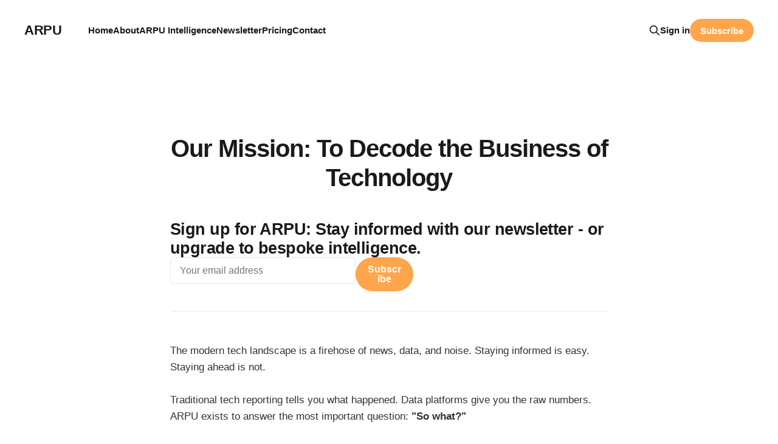

--- FILE ---
content_type: text/html; charset=utf-8
request_url: https://arpu.hedder.com/about/
body_size: 8374
content:
<!DOCTYPE html>
<html lang="en">

<head>
    <script>
      // Force the light theme by directly manipulating the HTML class
      (function() {
        document.documentElement.classList.remove('theme-dark');
        document.documentElement.classList.add('theme-light');
      })();
    </script>

    <meta charset="utf-8">
    <meta name="viewport" content="width=device-width, initial-scale=1">
    <title>Our Mission: To Decode the Business of Technology</title>
    <link rel="stylesheet" href="https://arpu.hedder.com/assets/built/screen.css?v=edb28e61be">

    <link rel="icon" href="https://arpu.hedder.com/content/images/size/w256h256/2025/06/arpu.png" type="image/png">
    <link rel="canonical" href="https://arpu.hedder.com/about/">
    <meta name="referrer" content="no-referrer-when-downgrade">
    
    <meta property="og:site_name" content="ARPU">
    <meta property="og:type" content="website">
    <meta property="og:title" content="Our Mission: To Decode the Business of Technology">
    <meta property="og:description" content="The modern tech landscape is a firehose of news, data, and noise. Staying informed is easy. Staying ahead is not.

Traditional tech reporting tells you what happened. Data platforms give you the raw numbers. ARPU exists to answer the most important question: &quot;So what?&quot;

ARPU is the flagship intelligence service">
    <meta property="og:url" content="https://arpu.hedder.com/about/">
    <meta property="article:published_time" content="2022-04-15T06:29:48.000Z">
    <meta property="article:modified_time" content="2025-10-16T17:32:15.000Z">
    <meta name="twitter:card" content="summary">
    <meta name="twitter:title" content="Our Mission: To Decode the Business of Technology">
    <meta name="twitter:description" content="The modern tech landscape is a firehose of news, data, and noise. Staying informed is easy. Staying ahead is not.

Traditional tech reporting tells you what happened. Data platforms give you the raw numbers. ARPU exists to answer the most important question: &quot;So what?&quot;

ARPU is the flagship intelligence service">
    <meta name="twitter:url" content="https://arpu.hedder.com/about/">
    <meta name="twitter:label1" content="Written by">
    <meta name="twitter:data1" content="ARPU">
    <meta name="twitter:creator" content="@ARPU_tech">
    
    <script type="application/ld+json">
{
    "@context": "https://schema.org",
    "@type": "Article",
    "publisher": {
        "@type": "Organization",
        "name": "ARPU",
        "url": "https://arpu.hedder.com/",
        "logo": {
            "@type": "ImageObject",
            "url": "https://arpu.hedder.com/content/images/size/w256h256/2025/06/arpu.png",
            "width": 60,
            "height": 60
        }
    },
    "author": {
        "@type": "Person",
        "name": "ARPU",
        "image": {
            "@type": "ImageObject",
            "url": "https://arpu.hedder.com/content/images/2025/06/arpu-2.png",
            "width": 500,
            "height": 500
        },
        "url": "https://arpu.hedder.com/author/arpu/",
        "sameAs": [
            "https://x.com/ARPU_tech"
        ]
    },
    "headline": "Our Mission: To Decode the Business of Technology",
    "url": "https://arpu.hedder.com/about/",
    "datePublished": "2022-04-15T06:29:48.000Z",
    "dateModified": "2025-10-16T17:32:15.000Z",
    "description": "The modern tech landscape is a firehose of news, data, and noise. Staying informed is easy. Staying ahead is not.\n\nTraditional tech reporting tells you what happened. Data platforms give you the raw numbers. ARPU exists to answer the most important question: &quot;So what?&quot;\n\nARPU is the flagship intelligence service from Hedder, a digital publisher built for the operators, investors, and strategists navigating the modern tech landscape. We believe that to truly understand the market, you can&#x27;t just f",
    "mainEntityOfPage": "https://arpu.hedder.com/about/"
}
    </script>

    <meta name="generator" content="Ghost 6.13">
    <link rel="alternate" type="application/rss+xml" title="ARPU" href="https://arpu.hedder.com/rss/">
    <script defer src="https://cdn.jsdelivr.net/ghost/portal@~2.56/umd/portal.min.js" data-i18n="true" data-ghost="https://arpu.hedder.com/" data-key="0160ce11c7e70eb82407a454b4" data-api="https://arpu.ghost.io/ghost/api/content/" data-locale="en" crossorigin="anonymous"></script><style id="gh-members-styles">.gh-post-upgrade-cta-content,
.gh-post-upgrade-cta {
    display: flex;
    flex-direction: column;
    align-items: center;
    font-family: -apple-system, BlinkMacSystemFont, 'Segoe UI', Roboto, Oxygen, Ubuntu, Cantarell, 'Open Sans', 'Helvetica Neue', sans-serif;
    text-align: center;
    width: 100%;
    color: #ffffff;
    font-size: 16px;
}

.gh-post-upgrade-cta-content {
    border-radius: 8px;
    padding: 40px 4vw;
}

.gh-post-upgrade-cta h2 {
    color: #ffffff;
    font-size: 28px;
    letter-spacing: -0.2px;
    margin: 0;
    padding: 0;
}

.gh-post-upgrade-cta p {
    margin: 20px 0 0;
    padding: 0;
}

.gh-post-upgrade-cta small {
    font-size: 16px;
    letter-spacing: -0.2px;
}

.gh-post-upgrade-cta a {
    color: #ffffff;
    cursor: pointer;
    font-weight: 500;
    box-shadow: none;
    text-decoration: underline;
}

.gh-post-upgrade-cta a:hover {
    color: #ffffff;
    opacity: 0.8;
    box-shadow: none;
    text-decoration: underline;
}

.gh-post-upgrade-cta a.gh-btn {
    display: block;
    background: #ffffff;
    text-decoration: none;
    margin: 28px 0 0;
    padding: 8px 18px;
    border-radius: 4px;
    font-size: 16px;
    font-weight: 600;
}

.gh-post-upgrade-cta a.gh-btn:hover {
    opacity: 0.92;
}</style><script async src="https://js.stripe.com/v3/"></script>
    <script defer src="https://cdn.jsdelivr.net/ghost/sodo-search@~1.8/umd/sodo-search.min.js" data-key="0160ce11c7e70eb82407a454b4" data-styles="https://cdn.jsdelivr.net/ghost/sodo-search@~1.8/umd/main.css" data-sodo-search="https://arpu.ghost.io/" data-locale="en" crossorigin="anonymous"></script>
    
    <link href="https://arpu.hedder.com/webmentions/receive/" rel="webmention">
    <script defer src="/public/cards.min.js?v=edb28e61be"></script>
    <link rel="stylesheet" type="text/css" href="/public/cards.min.css?v=edb28e61be">
    <script defer src="/public/member-attribution.min.js?v=edb28e61be"></script>
    <script defer src="/public/ghost-stats.min.js?v=edb28e61be" data-stringify-payload="false" data-datasource="analytics_events" data-storage="localStorage" data-host="https://arpu.hedder.com/.ghost/analytics/api/v1/page_hit"  tb_site_uuid="2353a771-5fc4-42e7-89d5-953c41adc735" tb_post_uuid="c04f28a6-d502-46fa-9201-867851e6f599" tb_post_type="page" tb_member_uuid="undefined" tb_member_status="undefined"></script><style>:root {--ghost-accent-color: #ffa54c;}</style>
    <!-- Import DM Serif Display Font from Google Fonts -->
<link rel="preconnect" href="https://fonts.googleapis.com">
<link rel="preconnect" href="https://fonts.gstatic.com" crossorigin>
<link href="https://fonts.googleapis.com/css2?family=DM+Serif+Display&display=swap" rel="stylesheet">


<style>
	:root {
		--dropdown-item-per-column: 3;
	}

  
html {
  scroll-behavior: smooth;
}

  
/* ============================================
   Hero Section
   ============================================ */
.hero-section {
    padding: 60px 0 0px;
    margin-bottom: 10px;
    text-align: center;
    background: linear-gradient(to bottom, #ffead4 0%, #ffffff 100%);
}

.hero-title {
    /* The clamp() function is the key change here */
    font-size: clamp(36px, 5vw, 54px);
    font-family: 'DM Serif Display', serif;
    line-height: 1.15;
    font-weight: 600;
    margin: 0 auto 32px;
    max-width: 20ch;
    color: #1a1a1a;
    letter-spacing: 0.04em;
}
  
.hero-subtitle {
    font-size: 22px;
    line-height: 1.6;
    color: #6b7280;
    margin: 0 auto;
    max-width: 750px;
    font-weight: 400;
}

.hero-subtitle-line {
    display: block;
}

.hero-subtitle-line + .hero-subtitle-line {
    margin-top: 0.1em;
}

  
.hero-section .gh-btn {
  margin-top: 32px;
}

#how-it-works {
  scroll-margin-top: 100px;
}

.section-header {
    text-align: center;
    margin-bottom: 50px;
    padding-top: 60px;
}

.section-heading {
    font-size: 36px;
    font-weight: 700;
    color: #1a1a1a;
    margin: 0 0 12px 0;
    letter-spacing: -0.5px;
}  


.how-it-works-section .gh-inner,
.who-its-for-section .gh-inner {
    padding-left: 32px;
    padding-right: 32px;
}

  
/* ============================================
   How It Works Section
   ============================================ */
.how-it-works-section {
    padding: 80px 0;
    background: var(--color-bg-alt, #f8f9fa);
}

.how-it-works-heading {
    font-size: 42px;
    font-weight: 700;
    text-align: center;
    margin: 0 0 60px;
    line-height: 1.2;
}

  .how-it-works-intro {
    font-size: 18px;
    line-height: 1.7;
    color: #4b5563;
    text-align: center;
    max-width: 900px;
    margin: 0 auto 60px;
}

.how-it-works-grid {
    display: grid;
    grid-template-columns: repeat(3, 1fr);
    gap: 40px;
    max-width: 1200px;
    margin: 0 auto;
}

.how-it-works-card {
    background: #ffffff;
    padding: 40px 32px;
    border-radius: 12px;
    box-shadow: 0 2px 8px rgba(0, 0, 0, 0.08);
    transition: transform 0.3s ease, box-shadow 0.3s ease;
}

.how-it-works-card:hover {
    transform: translateY(-4px);
    box-shadow: 0 8px 24px rgba(0, 0, 0, 0.12);
}

/* Card Header with Icon */
.how-it-works-card .card-header {
    display: flex;
    align-items: center;
    gap: 16px;
    margin-bottom: 20px;
}

.how-it-works-card .card-icon {
    color: #f59e0b;
    background-color: #fff7ed;
    border: 1px solid #fed7aa;
    width: 48px;
    height: 48px;
    border-radius: 50%;
    display: flex;
    align-items: center;
    justify-content: center;
    flex-shrink: 0;
    transition: all 0.3s ease;
}

.how-it-works-card:hover .card-icon {
    background-color: #f59e0b;
    color: #ffffff;
    border-color: #f59e0b;
}

.how-it-works-card .card-title {
    font-size: 24px;
    font-weight: 600;
    margin: 0;
    line-height: 1.3;
}

.how-it-works-card .card-description {
    font-size: 16px;
    line-height: 1.6;
    color: var(--color-secondary-text, #738a94);
    margin: 0;
}

/* ============================================
   Who It's For Section
   ============================================ */
.who-its-for-section {
    padding: 80px 0;
    background: #ffffff;
}

.who-its-for-heading {
    font-size: 42px;
    font-weight: 700;
    text-align: center;
    margin: 0 0 24px;
    line-height: 1.2;
    color: #1a1a1a;
}

.who-its-for-intro {
    font-size: 18px;
    line-height: 1.7;
    color: #4b5563;
    text-align: center;
    max-width: 900px;
    margin: 0 auto 60px;
}

.who-its-for-grid {
    display: grid;
    grid-template-columns: repeat(3, 1fr);
    gap: 40px;
    max-width: 1200px;
    margin: 0 auto;
}

.who-its-for-card {
    background: #ffffff;
    padding: 40px 32px;
    border-radius: 12px;
    border: 1px solid #e5e7eb;
    transition: all 0.3s ease;
}

.who-its-for-card:hover {
    transform: translateY(-4px);
    box-shadow: 0 8px 24px rgba(0, 0, 0, 0.1);
    border-color: #f59e0b;
}

/* Card Header with Icon */
.who-its-for-card .card-header {
    display: flex;
    align-items: center;
    gap: 16px;
    margin-bottom: 20px;
}

.who-its-for-card .card-icon {
    color: #f59e0b;
    background-color: #fff7ed;
    border: 1px solid #fed7aa;
    width: 48px;
    height: 48px;
    border-radius: 50%;
    display: flex;
    align-items: center;
    justify-content: center;
    flex-shrink: 0;
    transition: all 0.3s ease;
}

.who-its-for-card:hover .card-icon {
    background-color: #f59e0b;
    color: #ffffff;
    border-color: #f59e0b;
}

.who-its-for-card .card-title {
    font-size: 22px;
    font-weight: 600;
    margin: 0;
    line-height: 1.3;
    color: #1a1a1a;
}

.who-its-for-card .card-description {
    font-size: 16px;
    line-height: 1.6;
    color: #6b7280;
    margin: 0;
}

/* ============================================
   Responsive: Tablet (max-width: 991px)
   ============================================ */
@media (max-width: 991px) {
    /* Hero Section - Tablet */
    .hero-section {
        padding: 80px 0 60px;
        margin-bottom: 40px;
    }
    
    .hero-title {
        margin-bottom: 24px;
        letter-spacing: -0.01em;
    }
    
    .hero-subtitle {
        font-size: 20px;
    }

    /* How It Works - Tablet */
    .how-it-works-section {
        padding: 60px 0;
    }
    
    .how-it-works-heading {
        font-size: 36px;
        margin-bottom: 40px;
    }

    .how-it-works-intro {
        font-size: 17px;
        margin-bottom: 40px;
    }
    
    .how-it-works-grid {
        grid-template-columns: 1fr;
        gap: 32px;
    }
    
    .how-it-works-card {
        padding: 32px 28px;
    }

    /* Who It's For - Tablet */
    .who-its-for-section {
        padding: 60px 0;
    }
    
    .who-its-for-heading {
        font-size: 36px;
        margin-bottom: 20px;
    }
    
    .who-its-for-intro {
        font-size: 17px;
        margin-bottom: 40px;
    }
    
    .who-its-for-grid {
        grid-template-columns: 1fr;
        gap: 32px;
    }
    
    .who-its-for-card {
        padding: 32px 28px;
    }
}

  
/* ============================================
   Responsive: Mobile (max-width: 767px)
   ============================================ */
@media (max-width: 767px) {
    /* Hero Section - Mobile */
    .hero-section {
        padding: 60px 0 40px;
        margin-bottom: 30px;
    }  

    .hero-title {
        margin-bottom: 20px;
        line-height: 1.2;
    }
    
    .hero-subtitle {
        font-size: 18px;
    }


    .section-header {
        margin-bottom: 32px;
        padding-top: 40px;
    }
    
    .section-heading {
        font-size: 28px;
    }

    
    .how-it-works-heading {
        font-size: 28px;
        margin-bottom: 32px;
    }

    .how-it-works-intro {
        font-size: 16px;
        margin-bottom: 32px;
        text-align: left;
    }

    .how-it-works-grid {
        gap: 24px;
    }
    
    .how-it-works-card {
        padding: 28px 24px;
    }
    
    .how-it-works-card .card-header {
        gap: 12px;
        margin-bottom: 16px;
    }
    
    .how-it-works-card .card-icon {
        width: 40px;
        height: 40px;
    }
    
    .how-it-works-card .card-icon svg {
        width: 20px;
        height: 20px;
    }
    
    .how-it-works-card .card-title {
        font-size: 20px;
    }
    
    .how-it-works-card .card-description {
        font-size: 15px;
    }

    /* Who It's For - Mobile */
    .who-its-for-section {
        padding: 40px 0;
    }
    
    .who-its-for-heading {
        font-size: 28px;
        margin-bottom: 16px;
    }
    
    .who-its-for-intro {
        font-size: 16px;
        margin-bottom: 32px;
        text-align: left;
    }
    
    .who-its-for-grid {
        gap: 24px;
    }
    
    .who-its-for-card {
        padding: 28px 24px;
    }
    
    .who-its-for-card .card-header {
        gap: 12px;
        margin-bottom: 16px;
    }
    
    .who-its-for-card .card-icon {
        width: 40px;
        height: 40px;
    }
    
    .who-its-for-card .card-icon svg {
        width: 20px;
        height: 20px;
    }
    
    .who-its-for-card .card-title {
        font-size: 20px;
    }
    
    .who-its-for-card .card-description {
        font-size: 15px;
    }
}  
</style>


<style>
/* Main container and headers for the Signal Tabs Section */
.signal-tabs-section {
    padding: 80px 0;
    background-color: var(--color-bg-alt, #f8f9fa);
    text-align: center;
}
.signal-tabs-section__title {
    font-size: 42px;
    font-weight: 700;
    margin: 0 0 24px;
    line-height: 1.2;
    color: var(--color-primary-text, #1a1a1a);
}
.signal-tabs-section__subtitle {
    font-size: 18px;
    line-height: 1.7;
    color: var(--color-secondary-text, #4b5563);
    max-width: 900px;
    margin: 0 auto 60px;
}

/* Tab Navigation Styling */
.signal-tabs-nav {
    display: flex;
    flex-wrap: wrap;
    justify-content: center;
    gap: 12px;
    margin-bottom: 40px;
}
.signal-tab-btn {
    padding: 10px 20px;
    border: 1px solid #e5e7eb;
    background-color: #ffffff;
    color: #4b5563;
    font-size: 16px;
    font-weight: 600;
    border-radius: 9999px; /* Pill shape */
    cursor: pointer;
    transition: all 0.2s ease-in-out;
}
.signal-tab-btn:hover {
    background-color: #f3f4f6;
    border-color: #d1d5db;
}
.signal-tab-btn.active {
    background-color: #f59e0b;
    color: #ffffff;
    border-color: #f59e0b;
}

/* Tab Content Panel Styling */
.signal-tab-panel {
    display: none; /* Hide all panels by default */
    opacity: 0;
    transition: opacity 0.4s ease-in-out;
}
.signal-tab-panel.active {
    display: block; /* Show the active panel */
    opacity: 1;
}

/* The Signal Transformation Card */
.signal-card {
    max-width: 800px;
    margin: 0 auto;
    background-color: #ffffff;
    border: 1px solid #e5e7eb;
    border-radius: 16px;
    box-shadow: 0 4px 12px rgba(20, 30, 40, 0.04);
    text-align: left;
}
.signal-card__part {
    padding: 32px;
}
.signal-card__icon {
    display: inline-flex;
    align-items: center;
    justify-content: center;
    width: 32px;
    height: 32px;
    margin-right: 12px;
    color: #f59e0b;
    vertical-align: middle;
}
.signal-card__title {
    display: inline;
    font-size: 16px;
    font-weight: 700;
    text-transform: uppercase;
    letter-spacing: 0.5px;
    color: var(--color-secondary-text, #738a94);
    vertical-align: middle;
}
.signal-card__text {
    margin: 16px 0 0 0;
    font-size: 18px;
    line-height: 1.7;
    color: var(--color-primary-text, #1a1a1a);
}
.signal-card__part--headline .signal-card__text {
    font-style: italic;
    color: var(--color-secondary-text, #6b7280);
}
.signal-card__separator {
    text-align: center;
    padding: 16px 0;
    border-top: 1px solid #e5e7eb;
    border-bottom: 1px solid #e5e7eb;
    color: #9ca3af;
}

/* Responsive adjustments */
@media (max-width: 767px) {
    .signal-tabs-section {
        padding: 40px 0;
    }
    .signal-tabs-section__title {
        font-size: 28px;
    }
    .signal-tabs-section__subtitle {
        font-size: 16px;
        margin-bottom: 32px;
    }
    .signal-tab-btn {
        font-size: 14px;
        padding: 8px 16px;
    }
    .signal-card__part {
        padding: 24px;
    }
    .signal-card__text {
        font-size: 16px;
    }
}
</style>


<!-- Global site tag (gtag.js) - Google Analytics -->
<script async src="https://www.googletagmanager.com/gtag/js?id=G-E4G0FJF8J1"></script>
<script>
  window.dataLayer = window.dataLayer || [];
  function gtag(){dataLayer.push(arguments);}
  gtag('js', new Date());

  gtag('config', 'G-E4G0FJF8J1');
</script>

<!-- Global site tag (gtag.js) - Google Ads: 10879063107 -->
<script async src="https://www.googletagmanager.com/gtag/js?id=AW-10879063107"></script>
<script>
  window.dataLayer = window.dataLayer || [];
  function gtag(){dataLayer.push(arguments);}
  gtag('js', new Date());

  gtag('config', 'AW-10879063107');
</script>

<!-- Event snippet for Website traffic conversion page -->
<script>
  gtag('event', 'conversion', {'send_to': 'AW-10879063107/bkUqCNzWx8UDEMOoxcMo'});
</script>

<!-- Event snippet for Subscribe conversion page
In your html page, add the snippet and call gtag_report_conversion when someone clicks on the chosen link or button. -->
<script>
function gtag_report_conversion(url) {
  var callback = function () {
    if (typeof(url) != 'undefined') {
      window.location = url;
    }
  };
  gtag('event', 'conversion', {
      'send_to': 'AW-10879063107/tdfoCMqHtc0DEMOoxcMo',
      'event_callback': callback
  });
  return false;
}
</script>
</head>

<body class='page-template page-about is-head-left-logo'>

<svg xmlns="http://www.w3.org/2000/svg" xmlns:xlink="http://www.w3.org/1999/xlink" id="global-icons" style="display:none">
    <symbol id="i-chevron-down" xmlns="http://www.w3.org/2000/svg" viewBox="0 0 24 24"><path fill="none" d="M0 0h24v24H0z"></path><path d="M12 13.172l4.95-4.95 1.414 1.414L12 16 5.636 9.636 7.05 8.222z"></path></symbol>
</svg>

<div class="site">

    <header id="gh-head" class="gh-head gh-outer">
        <div class="gh-head-inner gh-inner">
            <div class="gh-head-brand">
                <div class="gh-head-brand-wrapper">
                    <a class="gh-head-logo" href="https://arpu.hedder.com">
                            ARPU
                    </a>
                </div>
                <button class="gh-search gh-icon-btn" aria-label="Search this site" data-ghost-search><svg xmlns="http://www.w3.org/2000/svg" fill="none" viewBox="0 0 24 24" stroke="currentColor" stroke-width="2" width="20" height="20"><path stroke-linecap="round" stroke-linejoin="round" d="M21 21l-6-6m2-5a7 7 0 11-14 0 7 7 0 0114 0z"></path></svg></button>
                <button class="gh-burger"></button>
            </div>

            <nav class="gh-head-menu">
                <ul class="nav">
    <li class="nav-home">
        <a href="/">Home</a>
    </li>
    <li class="nav-about">
        <a href="/about/">About</a>
    </li>
    <li class="nav-arpu-intelligence">
        <a href="/arpu-intelligence-desk/">ARPU Intelligence</a>
    </li>
    <li class="nav-newsletter">
        <a href="/tag/newsletter/">Newsletter</a>
    </li>
    <li class="nav-pricing">
        <a href="/pricing/">Pricing</a>
    </li>
    <li class="nav-contact">
        <a href="/contact-us/">Contact</a>
    </li>
</ul>

            </nav>

            <div class="gh-head-actions">
                    <button class="gh-search gh-icon-btn" aria-label="Search this site" data-ghost-search><svg xmlns="http://www.w3.org/2000/svg" fill="none" viewBox="0 0 24 24" stroke="currentColor" stroke-width="2" width="20" height="20"><path stroke-linecap="round" stroke-linejoin="round" d="M21 21l-6-6m2-5a7 7 0 11-14 0 7 7 0 0114 0z"></path></svg></button>
                    <div class="gh-head-members">
                                <a class="gh-head-link" href="#/portal/signin" data-portal="signin">Sign in</a>
                                <a class="gh-head-btn gh-btn gh-primary-btn" href="#/portal/signup" data-portal="signup">Subscribe</a>
                    </div>
            </div>
        </div>
    </header>


    

    <div class="site-content">
        
<main class="site-main">

        <article class="single post no-image">

        <header class="single-header gh-canvas">

            <h1 class="single-title">Our Mission: To Decode the Business of Technology</h1>


        </header>

    <div class="single-content gh-content gh-canvas">
        <div class="email-subs-wrap">
    <h2 class="email-cta-title"><span>Sign up for ARPU:</span> Stay informed with our newsletter - or upgrade to bespoke intelligence.</h2>
    <form data-members-form="subscribe" class="email-subs-form">
        <div class="input-group">
            <label for="email" class="sr-only" style="color: black">Email</label>
            <input class="email" data-members-email="" type="email" name="email" id="email" placeholder="Your email address">
            <button class="gh-btn gh-primary-btn submit-btn" type="submit"><span>Subscribe</span></button>
        </div>
        <div class="message-container">
            <div class="notification success form-notification">
                <svg xmlns="http://www.w3.org/2000/svg" viewBox="0 0 24 24"  
                class="notification-icon success" fill="currentColor"><g data-name="Layer 2"><g data-name="checkmark-circle-2"><rect width="24" height="24" opacity="0"/><path d="M12 2a10 10 0 1 0 10 10A10 10 0 0 0 12 2zm4.3 7.61l-4.57 6a1 1 0 0 1-.79.39 1 1 0 0 1-.79-.38l-2.44-3.11a1 1 0 0 1 1.58-1.23l1.63 2.08 3.78-5a1 1 0 1 1 1.6 1.22z"/></g></g></svg>
                <p>Great! Check your inbox and click the link to confirm your subscription.</p>
                <svg xmlns="http://www.w3.org/2000/svg" viewBox="0 0 24 24" class="notification-close-icon" alt="Close"><defs><style>.a{fill:none;stroke:currentColor;stroke-linecap:round;stroke-linejoin:round;stroke-width:1.2px !important;}</style></defs><path class="a" d="M.75 23.249l22.5-22.5M23.25 23.249L.75.749"></path></svg>
            </div>
            <div class="notification error form-notification">
                <svg xmlns="http://www.w3.org/2000/svg" viewBox="0 0 24 24" class="notification-icon error" alt=""><defs><style>.warning-icon-fill{fill:currentColor;}</style></defs><path class="warning-icon-fill" d="M23.25,23.235a.75.75,0,0,0,.661-1.105l-11.25-21a.782.782,0,0,0-1.322,0l-11.25,21A.75.75,0,0,0,.75,23.235ZM12,20.485a1.5,1.5,0,1,1,1.5-1.5A1.5,1.5,0,0,1,12,20.485Zm0-12.25a1,1,0,0,1,1,1V14.7a1,1,0,0,1-2,0V9.235A1,1,0,0,1,12,8.235Z"></path></svg>
                <p>Error! Something gone wrong. Please try again!</p>
                <svg xmlns="http://www.w3.org/2000/svg" viewBox="0 0 24 24" class="notification-close-icon" alt="Close"><defs><style>.a{fill:none;stroke:currentColor;stroke-linecap:round;stroke-linejoin:round;stroke-width:1.2px !important;}</style></defs><path class="a" d="M.75 23.249l22.5-22.5M23.25 23.249L.75.749"></path></svg>
            </div>
        </div>
    </form>
</div>        <p>The modern tech landscape is a firehose of news, data, and noise. Staying informed is easy. Staying ahead is not.</p><p>Traditional tech reporting tells you&nbsp;what&nbsp;happened. Data platforms give you the raw numbers. ARPU exists to answer the most important question:&nbsp;<strong>"So what?"</strong></p><p>ARPU is the flagship intelligence service from Hedder, a digital publisher built for the operators, investors, and strategists navigating the modern tech landscape. We believe that to truly understand the market, you can't just follow the headlines. You have to deconstruct the story.</p><hr><h3 id="our-analytical-framework"><strong>Our Analytical Framework</strong></h3><p>Our entire philosophy is built on a simple but powerful principle:&nbsp;<strong>narrative follows product.</strong>&nbsp;We analyze tech companies from the inside out, connecting the dots that others miss.</p><p><strong>1. It All Starts with the Product.</strong><br>Our analysis always begins with the product itself—the tangible value a company creates. We deconstruct its architecture, its features, and its place in the user's workflow. The product is the engine of the business, and you cannot understand the company's trajectory without first understanding how that engine works.</p><p><strong>2. We Connect the Dots to the Business.</strong><br>But a product doesn't exist in a vacuum. We then connect that product to the entire business stack that supports it: the go-to-market strategy, the sales motion, the capital allocation, and the competitive pressures. We synthesize these disparate signals into a single, integrated picture. This is how we move from a simple product review to a full-stack business analysis.</p><p><strong>3. We Decode the Narrative (and Form an Opinion).</strong><br>This is where the real story emerges. Every company projects a narrative to the market—to its customers, its investors, and its rivals. Our final and most important job is to contextualize and decode that narrative. We weigh the company's claims against the evidence from its product and its business execution to arrive at a sharp, defensible, and&nbsp;<strong>opinionated view.</strong>&nbsp;We are not just reporters; we are storytellers and analysts, providing the judgment and clarity you need to see the market as it truly is.</p><hr><h3 id="our-offerings"><strong>Our Offerings</strong></h3><p>This analytical framework is the engine behind everything we create:</p><ul><li><strong>The ARPU Intelligence Desk:</strong>&nbsp;Our premium subscription for tech operators, strategists, and investors who require continuous, deep-dive intelligence.</li><li><strong>The ARPU Newsletter:</strong>&nbsp;Our free, 3x weekly commentary where we explore the big-picture themes shaping the business of tech.</li></ul><hr><h3 id="get-in-touch"><strong>Get in Touch</strong></h3><p>We are always eager to connect with tech operators and analysts. For all inquiries, feedback, and suggestions, please send an email to:&nbsp;arpu@hedder.com</p><p></p><h3 id=""></h3><h3 id="-1"></h3>
    </div>


</article>
</main>
    </div>

    <div class="gh-outer">
        <div class="gh-inner">
            <div class="footer-subscription">
                <div class="email-subs-wrap">
    <h2 class="email-cta-title"><span>Sign up for ARPU:</span> Stay informed with our newsletter - or upgrade to bespoke intelligence.</h2>
    <form data-members-form="subscribe" class="email-subs-form">
        <div class="input-group">
            <label for="email" class="sr-only" style="color: black">Email</label>
            <input class="email" data-members-email="" type="email" name="email" id="email" placeholder="Your email address">
            <button class="gh-btn gh-primary-btn submit-btn" type="submit"><span>Subscribe</span></button>
        </div>
        <div class="message-container">
            <div class="notification success form-notification">
                <svg xmlns="http://www.w3.org/2000/svg" viewBox="0 0 24 24"  
                class="notification-icon success" fill="currentColor"><g data-name="Layer 2"><g data-name="checkmark-circle-2"><rect width="24" height="24" opacity="0"/><path d="M12 2a10 10 0 1 0 10 10A10 10 0 0 0 12 2zm4.3 7.61l-4.57 6a1 1 0 0 1-.79.39 1 1 0 0 1-.79-.38l-2.44-3.11a1 1 0 0 1 1.58-1.23l1.63 2.08 3.78-5a1 1 0 1 1 1.6 1.22z"/></g></g></svg>
                <p>Great! Check your inbox and click the link to confirm your subscription.</p>
                <svg xmlns="http://www.w3.org/2000/svg" viewBox="0 0 24 24" class="notification-close-icon" alt="Close"><defs><style>.a{fill:none;stroke:currentColor;stroke-linecap:round;stroke-linejoin:round;stroke-width:1.2px !important;}</style></defs><path class="a" d="M.75 23.249l22.5-22.5M23.25 23.249L.75.749"></path></svg>
            </div>
            <div class="notification error form-notification">
                <svg xmlns="http://www.w3.org/2000/svg" viewBox="0 0 24 24" class="notification-icon error" alt=""><defs><style>.warning-icon-fill{fill:currentColor;}</style></defs><path class="warning-icon-fill" d="M23.25,23.235a.75.75,0,0,0,.661-1.105l-11.25-21a.782.782,0,0,0-1.322,0l-11.25,21A.75.75,0,0,0,.75,23.235ZM12,20.485a1.5,1.5,0,1,1,1.5-1.5A1.5,1.5,0,0,1,12,20.485Zm0-12.25a1,1,0,0,1,1,1V14.7a1,1,0,0,1-2,0V9.235A1,1,0,0,1,12,8.235Z"></path></svg>
                <p>Error! Something gone wrong. Please try again!</p>
                <svg xmlns="http://www.w3.org/2000/svg" viewBox="0 0 24 24" class="notification-close-icon" alt="Close"><defs><style>.a{fill:none;stroke:currentColor;stroke-linecap:round;stroke-linejoin:round;stroke-width:1.2px !important;}</style></defs><path class="a" d="M.75 23.249l22.5-22.5M23.25 23.249L.75.749"></path></svg>
            </div>
        </div>
    </form>
</div>            </div>
        </div>
    </div>

    <footer class="gh-foot gh-outer">
        <div class="gh-foot-inner gh-inner">
            <div class="gh-copyright">
                ARPU © 2026
            </div>
                <nav class="gh-foot-menu">
                    <ul class="nav">
    <li class="nav-terms-of-service">
        <a href="/terms-of-service/">Terms of Service</a>
    </li>
    <li class="nav-explainers">
        <a href="/tag/explainer/">Explainers</a>
    </li>
</ul>


                </nav>
            <div class="gh-powered-by">
                <a href="https://ghost.org/" target="_blank" rel="noopener">Powered by Ghost</a>
            </div>
        </div>
    </footer>

</div>

    <div class="pswp" tabindex="-1" role="dialog" aria-hidden="true">
    <div class="pswp__bg"></div>

    <div class="pswp__scroll-wrap">
        <div class="pswp__container">
            <div class="pswp__item"></div>
            <div class="pswp__item"></div>
            <div class="pswp__item"></div>
        </div>

        <div class="pswp__ui pswp__ui--hidden">
            <div class="pswp__top-bar">
                <div class="pswp__counter"></div>

                <button class="pswp__button pswp__button--close" title="Close (Esc)"></button>
                <button class="pswp__button pswp__button--share" title="Share"></button>
                <button class="pswp__button pswp__button--fs" title="Toggle fullscreen"></button>
                <button class="pswp__button pswp__button--zoom" title="Zoom in/out"></button>

                <div class="pswp__preloader">
                    <div class="pswp__preloader__icn">
                        <div class="pswp__preloader__cut">
                            <div class="pswp__preloader__donut"></div>
                        </div>
                    </div>
                </div>
            </div>

            <div class="pswp__share-modal pswp__share-modal--hidden pswp__single-tap">
                <div class="pswp__share-tooltip"></div>
            </div>

            <button class="pswp__button pswp__button--arrow--left" title="Previous (arrow left)"></button>
            <button class="pswp__button pswp__button--arrow--right" title="Next (arrow right)"></button>

            <div class="pswp__caption">
                <div class="pswp__caption__center"></div>
            </div>
        </div>
    </div>
</div>
<script
    src="https://code.jquery.com/jquery-3.5.1.min.js"
    integrity="sha256-9/aliU8dGd2tb6OSsuzixeV4y/faTqgFtohetphbbj0="
    crossorigin="anonymous">
</script>
<script src='https://arpu.hedder.com/assets/built/main.min.js?v=edb28e61be'></script>

<script>
document.addEventListener('DOMContentLoaded', function () {
    const tabContainer = document.querySelector('.signal-tabs-section');
    if (!tabContainer) return; // Exit if the section isn't on the page

    const tabButtons = tabContainer.querySelectorAll('.signal-tab-btn');
    const tabPanels = tabContainer.querySelectorAll('.signal-tab-panel');

    tabButtons.forEach(button => {
        button.addEventListener('click', function () {
            const tabId = this.dataset.tab;

            // Update button states
            tabButtons.forEach(btn => btn.classList.remove('active'));
            this.classList.add('active');

            // Update panel states
            tabPanels.forEach(panel => {
                if (panel.id === `tab-${tabId}`) {
                    panel.classList.add('active');
                } else {
                    panel.classList.remove('active');
                }
            });
        });
    });
});
</script>

</body>
</html>